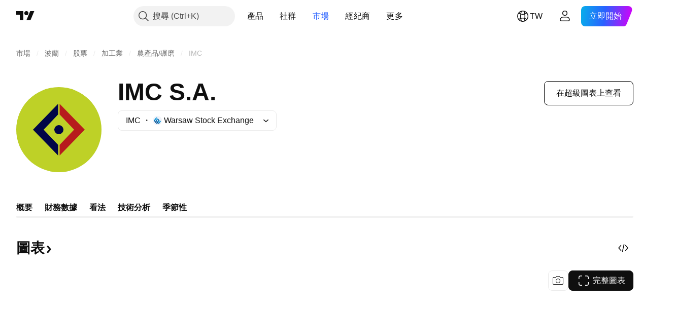

--- FILE ---
content_type: application/javascript; charset=utf-8
request_url: https://static.tradingview.com/static/bundles/zh_TW.23738.89f700f8840e5af48d25.js
body_size: 8226
content:
(self.webpackChunktradingview=self.webpackChunktradingview||[]).push([[23738,43878,97837,2525,28675,52742,8800],{621849:e=>{e.exports=["固定"]},256334:e=>{e.exports=["所有權"]},933168:e=>{e.exports=["平等"]},297964:e=>{e.exports=["價值"]},137597:e=>{e.exports=["由{username}提供"]},516954:e=>{e.exports={en:["Paid script"]}},959698:e=>{e.exports=["評論"]},772285:e=>{e.exports=["自動"]},256257:e=>{e.exports=["經紀商"]},237744:e=>{e.exports=["交易所"]},25450:e=>{e.exports={en:["Gamma"]}},148332:e=>{e.exports={en:["Delta"]}},21456:e=>{e.exports={en:["Rho"]}},37354:e=>{e.exports={en:["Theta"]}},260812:e=>{e.exports={en:["Vega"]}},362668:e=>{e.exports=["每月"]},747851:e=>{e.exports=["消費者"]},114479:e=>{e.exports=["商業"]},338436:e=>{e.exports={en:["GDP"]}},172102:e=>{e.exports=["政府"]},971535:e=>{e.exports=["能源"]},115787:e=>{e.exports=["收藏"]},447727:e=>{e.exports=["住宅"]},20457:e=>{e.exports=["健康"]},387210:e=>{e.exports=["勞動"]},535040:e=>{e.exports=["資金"]},952486:e=>{e.exports=["價位"]},973734:e=>{e.exports=["稅"]},430169:e=>{e.exports=["交易"]},183699:e=>{e.exports=["下一個"]},549127:e=>{e.exports={en:["Announcement date"]}},380003:e=>{e.exports=["成交金額"]},694869:e=>{e.exports={en:["IPO date"]}},775195:e=>{e.exports=["發行日期"]},26509:e=>{e.exports=["發行價格"]},282908:e=>{e.exports=["市值"]},529923:e=>{e.exports=["提供股份"]},490640:e=>{e.exports=["價格範圍"]},619345:e=>{e.exports={en:["Check out the latest data and details on the TradingView now {symbolPageUrl}"]}},353001:e=>{e.exports=["增加到日曆"]},855884:e=>{e.exports={en:["Data will appear here soon."]}},414997:e=>{e.exports={en:["IPO coming: {date}"]}},519208:e=>{e.exports={en:["IPO in progress"]}},497574:e=>{e.exports={en:["{symbol} is expected to go public today!"]}},212702:e=>{e.exports=["讚"]},945370:e=>{e.exports=["單位"]},930912:e=>{e.exports={en:["NAV"]}},280903:e=>{e.exports=["買入"]},147094:e=>{e.exports=["中立"]},71780:e=>{e.exports=["賣出"]},948826:e=>{e.exports=["強力買入"]},652042:e=>{e.exports=["強力賣出"]},673594:e=>{e.exports=["1-年"]},610643:e=>{e.exports=["1-年回報"]},416840:e=>{e.exports=["5-年"]},770058:e=>{e.exports=["5-年回報"]},730373:e=>{e.exports=["今日變動"]},1479:e=>{e.exports=["總計"]},206448:e=>{e.exports=["總回報"]},540897:e=>{e.exports=["今日"]},989771:e=>{e.exports=["不能給您顯示這個"]},387286:e=>{e.exports=["沒有數據"]},611699:e=>{e.exports=["秒"]},606011:e=>{e.exports=["在{date}"]},492440:e=>{e.exports=["10年"]},492219:e=>{e.exports=["3個月"]},735074:e=>{e.exports={en:["5G"]}},79869:e=>{e.exports={en:["COGS"]}},725765:e=>{e.exports=["執行長"]},306298:e=>{e.exports=["票面利率"]},576652:e=>{e.exports=["票面支付金額"]},832552:e=>{e.exports=["擔保債券"]},609797:e=>{e.exports=["硬幣"]},514269:e=>{e.exports=["普通股Tier 1比率"]},337151:e=>{e.exports=["委員會"]},478094:e=>{e.exports=["通訊設備"]},975113:e=>{e.exports=["保守"]},719283:e=>{e.exports=["建築與工程"]},254008:e=>{e.exports=["消費者"]},825471:e=>{e.exports=["銅礦礦工"]},437084:e=>{e.exports=["抄襲"]},351425:e=>{e.exports=["企業，資產支持"]},193852:e=>{e.exports=["企業，銀行貸款"]},312925:e=>{e.exports=["企業，基礎廣泛"]},872799:e=>{e.exports=["企業，可轉換"]},753867:e=>{e.exports=["企業，首選"]},885162:e=>{e.exports=["類別"]},606495:e=>{e.exports=["大麻"]},729716:e=>{
e.exports=["資本適足率分析"]},941549:e=>{e.exports=["資本配置分析"]},661096:e=>{e.exports=["資本增值"]},526432:e=>{e.exports=["資本市場"]},986090:e=>{e.exports=["現金等價物"]},12431:e=>{e.exports=["賭場與博彩"]},465850:e=>{e.exports=["變化(1年)"]},354613:e=>{e.exports=["圖表"]},554561:e=>{e.exports=["圖表樣式K線圖"]},410130:e=>{e.exports=["圖表樣式面積圖"]},325189:e=>{e.exports=["帶標記的圖表樣式線"]},408356:e=>{e.exports=["圖表樣式階梯線"]},458425:e=>{e.exports=["圖表快照"]},210679:e=>{e.exports=["查看我在@TradingView的{screenshotName}分析：{url}"]},208800:e=>{e.exports=["點擊這裡以了解更多"]},960957:e=>{e.exports=["信用評級下調"]},638788:e=>{e.exports=["信用評級"]},325944:e=>{e.exports=["交叉"]},974521:e=>{e.exports=["貨幣對沖，股息"]},471859:e=>{e.exports=["貨幣對沖，ESG"]},684892:e=>{e.exports=["貨幣對沖，等值"]},925569:e=>{e.exports=["貨幣對沖，特定交易所"]},587880:e=>{e.exports=["貨幣對沖，基本面"]},756241:e=>{e.exports=["貨幣對沖，成長"]},408556:e=>{e.exports=["貨幣對沖，低波動性"]},881181:e=>{e.exports=["貨幣對沖，多因素"]},569185:e=>{e.exports=["貨幣對沖，價格加權"]},700656:e=>{e.exports=["貨幣對沖，技術"]},358462:e=>{e.exports=["貨幣對沖，普通"]},813076:e=>{e.exports=["貨幣對沖，價值"]},871519:e=>{e.exports=["標準普爾目前評級為 {grade}。"]},596402:e=>{e.exports=["標準普爾指定的目前評級{ratingName}。"]},733500:e=>{e.exports=["自訂曲線"]},451391:e=>{e.exports=["網路安全"]},749810:e=>{e.exports=["免AMT"]},828568:e=>{e.exports=["專業評級的綜合視圖。"]},646969:e=>{e.exports=["分析影響"]},603838:e=>{e.exports=["關於{symbol_name}"]},234714:e=>{e.exports=["絕對回報"]},254786:e=>{e.exports=["實際"]},801686:e=>{e.exports=["航空與國防"]},14834:e=>{e.exports=["收盤後"]},122635:e=>{e.exports=["積極"]},228523:e=>{e.exports=["農業"]},462616:e=>{e.exports=["所有時間"]},338772:e=>{e.exports=["歷史高點"]},532126:e=>{e.exports=["應用軟體"]},315897:e=>{e.exports={en:["As soon as it becomes available, you'll see it here. Meanwhile, you can explore curves for other countries."]}},71684:e=>{e.exports=["根據交易所規定，{exchange}提供的數據 — 即使是免費的延遲數據 — 僅適用於我們的付費方案。"]},4825:e=>{e.exports=["亞洲/太平洋地區"]},65913:e=>{e.exports=["資產"]},938562:e=>{e.exports=["資產管理與託管銀行"]},104760:e=>{e.exports=["資產"]},910138:e=>{e.exports=["管理資產（AUM）"]},780676:e=>{e.exports=["目前，{exchange}不根據我們與您當前協定的條款提供數據。但是您可以透過在我們修改後的條款中選擇“我願意”來免費增加它。"]},535384:e=>{e.exports=["汽車製造商"]},919183:e=>{e.exports=["現貨溢價"]},217277:e=>{e.exports=["籃子"]},296825:e=>{e.exports={en:["Beta"]}},552274:e=>{e.exports=["開盤前"]},859421:e=>{e.exports=["科技巨頭"]},197890:e=>{e.exports=["區塊鏈"]},31249:e=>{e.exports=["品牌"]},506326:e=>{e.exports=["廣泛期限"]},808835:e=>{e.exports=["全市場，資產支持"]},309659:e=>{e.exports=["全市場，基礎廣泛"]},44029:e=>{e.exports=["廣泛技術"]},172266:e=>{e.exports=["廣泛主題"]},896222:e=>{e.exports=["基礎廣泛"]},759938:e=>{e.exports=["寬線零售"]},381818:e=>{e.exports=["買權"]},660345:e=>{e.exports=["買家"]},973814:e=>{e.exports=["買入"]},929143:e=>{e.exports=["買入量"]},2100:e=>{e.exports=["子彈債券到期"]},895636:e=>{e.exports=["子彈債券到期，基本面"]},251140:e=>{e.exports={en:["GDP"]}},515462:e=>{e.exports=["了解！"]},391817:e=>{e.exports=["政府，機構"]},984579:e=>{e.exports=["政府，基礎廣泛"]},362182:e=>{e.exports=["政府，與通膨連結"]},501592:e=>{e.exports=["政府，地方當局/市政當局"]},981526:e=>{e.exports=["政府，抵押貸款支持"]},713022:e=>{e.exports=["政府，非本國貨幣"]},191222:e=>{e.exports=["政府，財政部"]},725587:e=>{e.exports=["黃金礦工"]},
575338:e=>{e.exports=["取得小工具"]},886911:e=>{e.exports=["基因組進展"]},14821:e=>{e.exports=["地理"]},441187:e=>{e.exports=["除美國外全球籃子"]},743593:e=>{e.exports=["毛利潤"]},272962:e=>{e.exports=["成長"]},411680:e=>{e.exports=["下載並分享"]},255009:e=>{e.exports=["{exchange}向我們的用戶提供的數據，可以透過填寫交易所協議來訪問。不用擔心，只需點擊幾下即可。"]},722677:e=>{e.exports=["日期"]},174734:e=>{e.exports=["當日價格範圍"]},687825:e=>{e.exports=["每日"]},427940:e=>{e.exports=["已開發市場貨幣"]},376700:e=>{e.exports=["發展中"]},671507:e=>{e.exports=["債務"]},555933:e=>{e.exports=["債務水平和覆蓋範圍"]},99625:e=>{e.exports=["刪除文章"]},746369:e=>{e.exports=["存託憑證"]},39962:e=>{e.exports=["存託憑證"]},319466:e=>{e.exports=["衍生品"]},701381:e=>{e.exports=["多元化銀行"]},302584:e=>{e.exports=["多元化金屬與採礦業"]},216410:e=>{e.exports=["股息處理"]},681995:e=>{e.exports=["數位經濟"]},75873:e=>{e.exports=["數位支付"]},278311:e=>{e.exports=["分配稅務處理"]},145752:e=>{e.exports=["發行"]},837780:e=>{e.exports=["分銷商"]},489826:e=>{e.exports=["期限"]},242179:e=>{e.exports=["久期對沖"]},519275:e=>{e.exports=["每股盈餘預估"]},933900:e=>{e.exports={en:["ESG"]}},42016:e=>{e.exports=["歐元STOXX 50中期"]},916154:e=>{e.exports=["歐元STOXX 50短期"]},151105:e=>{e.exports=["員工(FY)"]},814002:e=>{e.exports=["環境"]},690064:e=>{e.exports=["能源設備與服務"]},196122:e=>{e.exports=["即時財報"]},852484:e=>{e.exports=["教育"]},510640:e=>{e.exports=["編輯精選"]},319011:e=>{e.exports=["等於"]},980767:e=>{e.exports=["估算"]},536816:e=>{e.exports=["歐元計價"]},591692:e=>{e.exports=["事件驅動"]},672341:e=>{e.exports=["延長期限"]},202856:e=>{e.exports=["交易所上市"]},691225:e=>{e.exports=["特定交易所"]},283848:e=>{e.exports=["獨家"]},713013:e=>{e.exports=["費用及調整"]},590481:e=>{e.exports={en:["Explore other curves"]}},664891:e=>{e.exports=["成立"]},349255:e=>{e.exports=["食品、飲料與菸草"]},91940:e=>{e.exports=["未能簽署交易所協議"]},576362:e=>{e.exports=["精選"]},795048:e=>{e.exports=["固定"]},713249:e=>{e.exports=["固定資產配置"]},949101:e=>{e.exports=["金融科技"]},166039:e=>{e.exports=["金融交易和數據"]},953811:e=>{e.exports=["財務狀況分析"]},305545:e=>{e.exports=["金融服務"]},218249:e=>{e.exports=["亮點"]},190701:e=>{e.exports=["浮動利率"]},461804:e=>{e.exports=["自由現金流"]},967587:e=>{e.exports=["頻率"]},581189:e=>{e.exports=["期貨流動性"]},293150:e=>{e.exports=["完整圖表"]},679597:e=>{e.exports=["資金流(1年)"]},815636:e=>{e.exports={en:["G20"]}},238698:e=>{e.exports=["關鍵數據點"]},919073:e=>{e.exports=["繼續閱讀"]},228477:e=>{e.exports={en:["H1 {year}"]}},326909:e=>{e.exports={en:["H2 {year}"]}},370566:e=>{e.exports=["飯店、餐廳和休閒場所"]},87280:e=>{e.exports=["酒店、度假村和遊輪公司"]},841731:e=>{e.exports=["住宅"]},941586:e=>{e.exports=["在一個交易時段內交易了多少期貨合約"]},392169:e=>{e.exports=["香港上市"]},475754:e=>{e.exports=["標題"]},427414:e=>{e.exports=["總部"]},735149:e=>{e.exports=["醫療保健設備"]},213676:e=>{e.exports=["醫療保健設備和服務"]},14386:e=>{e.exports=["醫療保健設備和用品"]},103398:e=>{e.exports=["醫療保健廠商和服務"]},956478:e=>{e.exports=["醫療保健技術"]},590978:e=>{e.exports=["對沖基金策略"]},527254:e=>{e.exports=["高股息殖利率國家"]},737305:e=>{e.exports=["高beta"]},717897:e=>{e.exports=["我願意"]},695574:e=>{e.exports=["我需要這個，讓我們升級"]},773904:e=>{e.exports={en:["IPO offer price"]}},50529:e=>{e.exports=["重要"]},266570:e=>{e.exports=["實物交付"]},87783:e=>{e.exports=["整數費用"]},802286:e=>{
e.exports=["整數和非整數。費用"]},262556:e=>{e.exports=["整數。費用和PCL"]},559595:e=>{e.exports=["互動媒體與服務"]},547218:e=>{e.exports=["利率"]},410268:e=>{e.exports=["中級"]},154441:e=>{e.exports=["互聯網"]},931458:e=>{e.exports=["互聯網服務和基礎建設"]},669905:e=>{e.exports=["反向市值"]},43914:e=>{e.exports=["僅限邀請的腳本。聯絡作者以取得訪問權限。"]},921636:e=>{e.exports=["僅限邀請的腳本，您已被授予存取權限。"]},364491:e=>{e.exports=["收入"]},869375:e=>{e.exports=["收益與資本增值"]},669338:e=>{e.exports=["所得稅類型"]},831752:e=>{e.exports=["工業金屬"]},160966:e=>{e.exports=["通貨膨脹"]},196511:e=>{e.exports=["通膨對沖"]},88820:e=>{e.exports=["通膨保護"]},571701:e=>{e.exports=["基礎建設"]},347945:e=>{e.exports=["保險"]},532192:e=>{e.exports=["保險準備金"]},32329:e=>{e.exports=["保險準備金、理賠和保費"]},855961:e=>{e.exports=["免費加入"]},560007:e=>{e.exports=["哎呀，提升太多了"]},315878:e=>{e.exports=["石油和天然氣勘探與生產"]},908414:e=>{e.exports=["石油和天然氣設備及服務"]},832445:e=>{e.exports=["石油和天然氣精煉和營銷"]},243787:e=>{e.exports=["石油、天然氣與消耗性燃料"]},819295:e=>{e.exports=["確認"]},701943:e=>{e.exports=["營業費用"]},612282:e=>{e.exports=["營業收入"]},31381:e=>{e.exports=["優化"]},260633:e=>{e.exports=["優化商品"]},16610:e=>{e.exports=["開盤價"]},749128:e=>{e.exports=["震盪指標"]},925478:e=>{e.exports=["低碳"]},24310:e=>{e.exports=["低波動性"]},803933:e=>{e.exports=["貸款損失準備金"]},529861:e=>{e.exports=["貸款和客戶存款"]},728257:e=>{e.exports=["看多"]},738523:e=>{e.exports=["多-空"]},12933:e=>{e.exports=["做多/做空波動率"]},533312:e=>{e.exports=["目前似乎沒有什麼可報告的"]},669117:e=>{e.exports=["階梯式"]},442872:e=>{e.exports=["休閒用品"]},699247:e=>{e.exports=["生命科學工具和服務"]},223339:e=>{e.exports=["鏈接複製到剪貼簿"]},550146:e=>{e.exports=["MLP"]},72543:e=>{e.exports=["移動平均線"]},238108:e=>{e.exports=["機動性"]},217893:e=>{e.exports=["適度型"]},161642:e=>{e.exports=["適度積極"]},111062:e=>{e.exports=["適度保守"]},514121:e=>{e.exports=["動量指標"]},486086:e=>{e.exports=["到期"]},623096:e=>{e.exports=["最高長期資本報酬率"]},166342:e=>{e.exports=["最高短期資本報酬率"]},514541:e=>{e.exports=["最大供應"]},468310:e=>{e.exports=["管理期貨"]},970341:e=>{e.exports=["管理風格"]},276018:e=>{e.exports=["市值"]},332417:e=>{e.exports=["市場中立"]},239084:e=>{e.exports=["市值"]},51678:e=>{e.exports=["市值"]},176492:e=>{e.exports=["金屬"]},217717:e=>{e.exports=["金屬與採礦"]},770306:e=>{e.exports=["墨西哥和南美"]},830502:e=>{e.exports=["媒體與娛樂"]},805658:e=>{e.exports=["併購套利"]},850434:e=>{e.exports=["中東/非洲"]},758410:e=>{e.exports=["千禧世代"]},377553:e=>{e.exports=["多因素"]},397958:e=>{e.exports=["納斯達克上市"]},810282:e=>{e.exports=["無可用數據"]},567854:e=>{e.exports=["這裡沒有新聞"]},369131:e=>{e.exports=["商品數量"]},298822:e=>{e.exports=["非教育"]},963308:e=>{e.exports=["非公開"]},228418:e=>{e.exports=["非精選"]},821020:e=>{e.exports=["非建議"]},852638:e=>{e.exports=["不可見"]},294830:e=>{e.exports=["給作者提示"]},134905:e=>{e.exports=["非營業收入/支出"]},903928:e=>{e.exports=["非營業收入/支出"]},952210:e=>{e.exports=["營業外收入"]},695709:e=>{e.exports=["非整數。費用"]},192341:e=>{e.exports=["自然資源"]},560205:e=>{e.exports=["淨收入 (年度)"]},225990:e=>{e.exports=["淨收入/員工(1年)"]},707458:e=>{e.exports=["淨貸款"]},427140:e=>{e.exports=["下一步"]},815013:e=>{e.exports=["下次財務報告日期"]},833599:e=>{e.exports=["下一張投影片"]},695981:e=>{e.exports=["消極的"]},260508:e=>{e.exports=["利基"]},823355:e=>{e.exports=["核能"]},997751:e=>{
e.exports=["來源"]},557586:e=>{e.exports=["軟體與服務"]},985129:e=>{e.exports=["抱歉，免費方案不提供此數據"]},953974:e=>{e.exports=["抱歉，目前不包含此數據"]},734529:e=>{e.exports=["對不起，這僅適用於註冊用戶"]},975232:e=>{e.exports=["抱歉，目前無法查看此新聞"]},225336:e=>{e.exports=["時間表"]},292278:e=>{e.exports=["腳本受到保護"]},702060:e=>{e.exports=["查看交易協定"]},201211:e=>{e.exports=["查看所有精選股"]},883839:e=>{e.exports=["選擇標準"]},241502:e=>{e.exports=["賣家"]},267657:e=>{e.exports=["賣出"]},852573:e=>{e.exports=["賣出量"]},530133:e=>{e.exports=["股票回購"]},334923:e=>{e.exports=["已發行股份總數"]},13009:e=>{e.exports=["看空"]},764598:e=>{e.exports=["顯示較少"]},707073:e=>{e.exports=["顯示更多"]},41827:e=>{e.exports=["大小與風格"]},518917:e=>{e.exports=["登入以閱讀獨家新聞"]},10301:e=>{e.exports=["白銀礦工"]},495551:e=>{e.exports=["新加坡元"]},971236:e=>{e.exports=["單一資產"]},929953:e=>{e.exports=["太空"]},309649:e=>{e.exports=["專業金融"]},983721:e=>{e.exports=["穩定的"]},683890:e=>{e.exports=["開始試用"]},335824:e=>{e.exports=["鋼鐵生產商"]},752177:e=>{e.exports=["英鎊計價"]},972244:e=>{e.exports=["策略"]},656070:e=>{e.exports=["結構"]},306491:e=>{e.exports=["建議"]},386885:e=>{e.exports=["總結指標的建議。"]},821778:e=>{e.exports=["匯總"]},571858:e=>{e.exports=["驚喜"]},595481:e=>{e.exports=["商品"]},302238:e=>{e.exports=["保單理賠"]},54490:e=>{e.exports=["積極的"]},778219:e=>{e.exports=["支付金額"]},869079:e=>{e.exports=["對"]},200908:e=>{e.exports=["客運航空公司"]},404665:e=>{e.exports=["客運地面交通"]},17988:e=>{e.exports=["消極"]},488129:e=>{e.exports=["去年"]},158141:e=>{e.exports=["過去五年"]},784999:e=>{e.exports=["上個月"]},649423:e=>{e.exports=["上個季度"]},609254:e=>{e.exports=["期末"]},258997:e=>{e.exports=["實物持有"]},387901:e=>{e.exports=["製藥、生物技術和生命科學"]},52293:e=>{e.exports=["精選"]},871177:e=>{e.exports=["Pine Script®指標"]},601470:e=>{e.exports=["Pine Script®腳本庫"]},359681:e=>{e.exports=["Pine Script®策略"]},562612:e=>{e.exports=["貴金屬"]},842131:e=>{e.exports=["已賺取保費"]},965523:e=>{e.exports=["稅前收入"]},363861:e=>{e.exports=["上一步"]},562837:e=>{e.exports=["前一天收盤價"]},361930:e=>{e.exports=["上一張投影片"]},269716:e=>{e.exports=["美元價格"]},401885:e=>{e.exports=["以{currency}計價"]},575811:e=>{e.exports=["價格加權"]},921857:e=>{e.exports=["首席顧問"]},93005:e=>{e.exports=["基於原則"]},690593:e=>{e.exports=["私密想法"]},627458:e=>{e.exports=["私密腳本"]},995981:e=>{e.exports=["生產"]},45668:e=>{e.exports=["財產與意外險"]},561300:e=>{e.exports=["專有(Proprietary)"]},267894:e=>{e.exports=["供應商"]},236906:e=>{e.exports=["公開"]},751996:e=>{e.exports={en:["Q1 {year}"]}},200523:e=>{e.exports={en:["Q2 {year}"]}},620664:e=>{e.exports={en:["Q3 {year}"]}},540515:e=>{e.exports={en:["Q4 {year}"]}},329306:e=>{e.exports=["房地產投資信託基金"]},90543:e=>{e.exports=["機器人"]},668190:e=>{e.exports=["機器人與人工智慧"]},112599:e=>{e.exports=["零售 — 非必需品和必需品"]},401310:e=>{e.exports=["收入支持"]},9965:e=>{e.exports=["收益(FY)"]},942013:e=>{e.exports=["收入/員工(1年)"]},723145:e=>{e.exports=["收入利潤轉換"]},743309:e=>{e.exports=["收入預估"]},274017:e=>{e.exports=["地區銀行"]},983397:e=>{e.exports=["重新載入"]},711655:e=>{e.exports=["遠端工作"]},223509:e=>{e.exports=["再生能源"]},433784:e=>{e.exports=["報告期間"]},947572:e=>{e.exports=["複製方法"]},774484:e=>{e.exports=["儲備金佔總資本比"]},663886:e=>{e.exports=["風險"]},552755:e=>{e.exports=["風險平價"]},
925529:e=>{e.exports=["風險溢價"]},183198:e=>{e.exports={en:["S&P 500"]}},214211:e=>{e.exports=["S&P 500中期"]},807294:e=>{e.exports=["S&P 500短期"]},321684:e=>{e.exports=["世界"]},278736:e=>{e.exports=["水"]},963929:e=>{e.exports=["太熱情啦！放慢腳步，研究一下我們的圖表，稍後再試一次。"]},803575:e=>{e.exports=["每週"]},257808:e=>{e.exports=["權重"]},66078:e=>{e.exports=["加權方案"]},349898:e=>{e.exports=["商品在最後一個交易時段結束時的價格是多少。點擊了解更多。"]},428743:e=>{e.exports=["當前交易時段開始時商品的價格是多少。點擊了解更多。"]},560629:e=>{e.exports=["基金裡有什麼"]},997199:e=>{e.exports=["總資本比率"]},960435:e=>{e.exports=["存款總額"]},841014:e=>{e.exports=["總營運費用"]},530473:e=>{e.exports=["總供應量"]},990749:e=>{e.exports=["前十大持股"]},559993:e=>{e.exports=["權重前10名"]},842790:e=>{e.exports=["前20名經濟體"]},194701:e=>{e.exports=["稅收及其他"]},713184:e=>{e.exports=["戰術工具"]},487972:e=>{e.exports=["快照"]},654953:e=>{e.exports=["目標久期"]},773282:e=>{e.exports=["目標期限"]},360528:e=>{e.exports=["技術"]},519340:e=>{e.exports=["電信"]},684799:e=>{e.exports=["該商品在此交易時段迄今為止達到的最高價和最低價。點擊了解更多。"]},433407:e=>{e.exports=["理論價格"]},954980:e=>{e.exports=["目前選擇的時期沒有可顯示的收入數據。"]},365496:e=>{e.exports=["還剩一步驟"]},154820:e=>{e.exports=["此資訊不是您個人應該做什麼的建議，因此請不要將這些數據作為投資建議。與任何交易一樣，始終謀定而後動。"]},824821:e=>{e.exports={en:["Ticks"]}},101e3:e=>{e.exports=["Tier 1資本比率"]},471490:e=>{e.exports=["分層"]},324661:e=>{e.exports=["木材"]},312806:e=>{e.exports=["時間"]},658365:e=>{e.exports=["自成立以來的時間"]},437725:e=>{e.exports=["上市以來時間"]},337167:e=>{e.exports=["交易者"]},308856:e=>{e.exports=["交易和支付處理服務"]},749436:e=>{e.exports=["交易"]},281583:e=>{e.exports=["趨勢追蹤"]},472359:e=>{e.exports=["每月兩次"]},653153:e=>{e.exports=["以美元計價"]},535950:e=>{e.exports=["異常收入/支出"]},882369:e=>{e.exports=["無法將{exchange}交易所添加到協議中"]},518861:e=>{e.exports=["未到期溢價佔總資本的比例"]},881118:e=>{e.exports=["未知"]},864677:e=>{e.exports=["超短期"]},97837:e=>{e.exports=["已更新"]},604147:e=>{e.exports=["立即升級"]},479612:e=>{e.exports=["波動性對沖"]},351514:e=>{e.exports=["價格"]},404994:e=>{e.exports=["普通"]},6480:e=>{e.exports=["變數"]},829566:e=>{e.exports=["方差"]},148197:e=>{e.exports=["電子遊戲與電子競技"]},439836:e=>{e.exports=["可見"]},653497:e=>{e.exports=["您已被通知"]},409267:e=>{e.exports=["收益"]},850871:e=>{e.exports={en:["Yield curve for this country's bonds is unavailable at the moment"]}},47832:e=>{e.exports=["{number} 至下一個收益報告"]},137470:e=>{e.exports=["{count}總持有量"]},820538:e=>{e.exports=["{exchange}僅向我們的註冊用戶提供數據，因此您需要註冊TradingView帳戶才能獲得數據。"]},505919:e=>{e.exports=["{shortName}期貨價格"]},546730:e=>{e.exports=["{shortName}指數行情"]},923211:e=>{e.exports=["{shortName}價格"]},864314:e=>{e.exports=["{shortName}利率"]},279835:e=>{e.exports=["{title}已複製到剪貼簿"]},37866:e=>{e.exports=["天"]},666794:e=>{e.exports=["小時"]},942328:e=>{e.exports=["小時"]},477462:e=>{e.exports=["分鐘"]},378318:e=>{e.exports=["分鐘"]},72685:e=>{e.exports=["{count}個讚"]},595139:e=>{e.exports=["{count}條評論"]}}]);

--- FILE ---
content_type: image/svg+xml
request_url: https://s3-symbol-logo.tradingview.com/imcompany--big.svg
body_size: 8
content:
<!-- by TradingView --><svg width="56" height="56" viewBox="0 0 56 56" fill="none" xmlns="http://www.w3.org/2000/svg">
<rect width="56" height="56" fill="#BED127"/>
<circle cx="28" cy="28" r="3" fill="#010547"/>
<path d="M27.5 18V11L11 28L27.5 45V38L18 28L27.5 18Z" fill="#010547"/>
<path d="M28.5 38L28.5 45L45 28L28.5 11L28.5 18L38 28L28.5 38Z" fill="#B71B1D"/>
</svg>


--- FILE ---
content_type: image/svg+xml
request_url: https://s3-symbol-logo.tradingview.com/source/GPW.svg
body_size: 34
content:
<!-- by TradingView --><svg width="18" height="18" viewBox="0 0 18 18" xmlns="http://www.w3.org/2000/svg"><path fill="#F0F3FA" d="M0 0h18v18H0z"/><path d="M6.56 3h2.5L4.48 9H2" fill="#0090D6"/><path d="M13.49 9h-2.5L8.33 5.62h2.33" fill="#004F93"/><path d="M5.68 9h2.46l2.52-3.38H8.33M13.49 9h-2.5l-4.44 6h2.5M14.76 9 16 10.67 12.68 15H10.3" fill="#0090D6"/><path d="M12.68 15H10.2L5.7 9h2.45M6.55 15h2.5L4.5 9H2" fill="#004F93"/></svg>